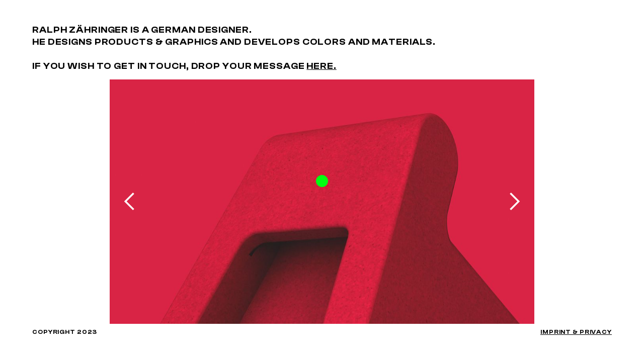

--- FILE ---
content_type: text/html;charset=UTF-8
request_url: https://ralphzaehringer.de/
body_size: 1469
content:
<!DOCTYPE html><html data-wf-page="643c019644135a32c44047ae" data-wf-site="643c019644135afd084047ad" class=" w-mod-js w-mod-ix"><head><style>.wf-force-outline-none[tabindex="-1"]:focus{outline:none;}</style>
  <meta charset="utf-8">
  <title>ralphzaehringer</title>
  <meta content="width=device-width, initial-scale=1" name="viewport">
  <meta content="Webflow" name="generator">
  <link href="css/normalize.css" rel="stylesheet" type="text/css">
  <link href="css/webflow.css" rel="stylesheet" type="text/css">
  <link href="css/ralphzaehringer.webflow.css" rel="stylesheet" type="text/css">
  
  <link href="images/favicon.ico" rel="shortcut icon" type="image/x-icon">
  <link href="images/webclip.png" rel="apple-touch-icon">
</head>
<body>
  <div data-w-id="fe66dd6d-3a74-a388-d908-62d9ba04b7e9" class="cursor">
    <div data-w-id="63f0c804-54ba-492c-fe27-5c048690130d" class="cursor_dot" style="will-change: transform; transform: translate3d(0vw, 0vh, 0px) scale3d(1, 1, 1) rotateX(0deg) rotateY(0deg) rotateZ(0deg) skew(0deg, 0deg); transform-style: preserve-3d;"></div>
  </div>
  <div class="w-embed">
    <style>
body:hover .cursor {opacity:1.0;}
.cursor {pointer-events: none;}
</style>
  </div>
  <div class="hero">
    <p>Ralph Zähringer is a german designer.<br>He designs products &amp; graphics and develops colors and materials.<br><br>If you wish to get in touch, drop your message <a href="mailto:mail@ralphzaehringer.de">here.</a>
    </p>
    <div class="imageslider-wrap">
      <div data-delay="3000" data-animation="slide" class="image-slider w-slider" data-autoplay="true" data-easing="ease-in-out" data-hide-arrows="false" data-disable-swipe="false" data-autoplay-limit="0" data-nav-spacing="3" data-duration="800" data-infinite="true" role="region" aria-label="carousel">
        <div class="w-slider-mask" id="w-slider-mask-0"><div class="w-slide" aria-label="1 of 11" role="group" style="transition: all; transform: translateX(0px); opacity: 1;">
            <div class="imagewrapper top-center"><img sizes="(max-width: 479px) 92vw, (max-width: 767px) 95vw, (max-width: 991px) 92vw, (max-width: 3103px) 66vw, 2048px" srcset="images/FIFTY-FIFTY_ralphzaehringer_Detail-p-500.jpg 500w, images/FIFTY-FIFTY_ralphzaehringer_Detail-p-800.jpg 800w, images/FIFTY-FIFTY_ralphzaehringer_Detail-p-1080.jpg 1080w, images/FIFTY-FIFTY_ralphzaehringer_Detail-p-1600.jpg 1600w, images/FIFTY-FIFTY_ralphzaehringer_Detail-p-2000.jpg 2000w, images/FIFTY-FIFTY_ralphzaehringer_Detail.jpg 2048w" alt="" src="images/FIFTY-FIFTY_ralphzaehringer_Detail.jpg" loading="lazy"></div>
          </div><div class="w-slide" aria-label="2 of 11" role="group" aria-hidden="true" style="transition: all; transform: translateX(0px); opacity: 1;">
            <div class="imagewrapper" aria-hidden="true"><img sizes="100vw" srcset="images/FOAM_ralphzaehringer_1-p-500.jpg 500w, images/FOAM_ralphzaehringer_1-p-800.jpg 800w, images/FOAM_ralphzaehringer_1-p-1080.jpg 1080w, images/FOAM_ralphzaehringer_1-p-1600.jpg 1600w, images/FOAM_ralphzaehringer_1-p-2000.jpg 2000w, images/FOAM_ralphzaehringer_1.jpg 2048w" alt="" src="images/FOAM_ralphzaehringer_1.jpg" loading="lazy" aria-hidden="true"></div>
          </div><div class="imageslide w-slide" aria-label="3 of 11" role="group" aria-hidden="true" style="transition: all; transform: translateX(0px); opacity: 1;">
            <div class="imagewrapper" aria-hidden="true"><img sizes="100vw" srcset="images/DESKTOP_UNIT_ralphzaehringer-p-500.jpg 500w, images/DESKTOP_UNIT_ralphzaehringer-p-800.jpg 800w, images/DESKTOP_UNIT_ralphzaehringer-p-1080.jpg 1080w, images/DESKTOP_UNIT_ralphzaehringer-p-1600.jpg 1600w, images/DESKTOP_UNIT_ralphzaehringer-p-2000.jpg 2000w, images/DESKTOP_UNIT_ralphzaehringer.jpg 2048w" alt="" src="images/DESKTOP_UNIT_ralphzaehringer.jpg" loading="lazy" aria-hidden="true"></div>
          </div><div class="w-slide" aria-label="4 of 11" role="group" aria-hidden="true" style="transition: all; transform: translateX(0px); opacity: 1;">
            <div class="imagewrapper" aria-hidden="true"><img sizes="100vw" srcset="images/FACTORY-VASE_ralphzaehringer-p-500.jpg 500w, images/FACTORY-VASE_ralphzaehringer-p-800.jpg 800w, images/FACTORY-VASE_ralphzaehringer-p-1080.jpg 1080w, images/FACTORY-VASE_ralphzaehringer-p-1600.jpg 1600w, images/FACTORY-VASE_ralphzaehringer-p-2000.jpg 2000w, images/FACTORY-VASE_ralphzaehringer.jpg 2048w" alt="" src="images/FACTORY-VASE_ralphzaehringer.jpg" loading="lazy" aria-hidden="true"></div>
          </div><div class="w-slide" aria-label="5 of 11" role="group" aria-hidden="true" style="transition: all; transform: translateX(0px); opacity: 1;">
            <div class="imagewrapper" aria-hidden="true"><img sizes="100vw" srcset="images/FOAM_ralphzaehringer_2-p-500.jpg 500w, images/FOAM_ralphzaehringer_2-p-800.jpg 800w, images/FOAM_ralphzaehringer_2-p-1080.jpg 1080w, images/FOAM_ralphzaehringer_2-p-1600.jpg 1600w, images/FOAM_ralphzaehringer_2-p-2000.jpg 2000w, images/FOAM_ralphzaehringer_2.jpg 2048w" alt="" src="images/FOAM_ralphzaehringer_2.jpg" loading="lazy" aria-hidden="true"></div>
          </div><div class="w-slide" aria-label="6 of 11" role="group" aria-hidden="true" style="transition: all; transform: translateX(0px); opacity: 1;">
            <div class="imagewrapper" aria-hidden="true"><img src="images/POSTERS_ralphzaehringer_GIF.gif" loading="lazy" alt="" aria-hidden="true"></div>
          </div><div class="w-slide" aria-label="7 of 11" role="group" aria-hidden="true" style="transition: all; transform: translateX(0px); opacity: 1;">
            <div class="imagewrapper" aria-hidden="true"><img sizes="100vw" srcset="images/BLU-PLATES_ralphzaehringer-p-500.jpg 500w, images/BLU-PLATES_ralphzaehringer-p-800.jpg 800w, images/BLU-PLATES_ralphzaehringer-p-1080.jpg 1080w, images/BLU-PLATES_ralphzaehringer-p-1600.jpg 1600w, images/BLU-PLATES_ralphzaehringer-p-2000.jpg 2000w, images/BLU-PLATES_ralphzaehringer.jpg 2048w" alt="" src="images/BLU-PLATES_ralphzaehringer.jpg" loading="lazy" aria-hidden="true"></div>
          </div><div class="w-slide" aria-label="8 of 11" role="group" aria-hidden="true" style="transition: all; transform: translateX(0px); opacity: 1;">
            <div class="imagewrapper" aria-hidden="true"><img sizes="100vw" srcset="images/VASE-ONE_ralphzaehringer-p-500.jpg 500w, images/VASE-ONE_ralphzaehringer-p-800.jpg 800w, images/VASE-ONE_ralphzaehringer-p-1080.jpg 1080w, images/VASE-ONE_ralphzaehringer-p-1600.jpg 1600w, images/VASE-ONE_ralphzaehringer-p-2000.jpg 2000w, images/VASE-ONE_ralphzaehringer.jpg 2048w" alt="" src="images/VASE-ONE_ralphzaehringer.jpg" loading="lazy" aria-hidden="true"></div>
          </div><div class="w-slide" aria-label="9 of 11" role="group" aria-hidden="true" style="transition: all; transform: translateX(0px); opacity: 1;">
            <div class="imagewrapper" aria-hidden="true"><img sizes="100vw" srcset="images/CO_ralphzaehringer-p-500.jpg 500w, images/CO_ralphzaehringer-p-800.jpg 800w, images/CO_ralphzaehringer-p-1080.jpg 1080w, images/CO_ralphzaehringer-p-1600.jpg 1600w, images/CO_ralphzaehringer-p-2000.jpg 2000w, images/CO_ralphzaehringer.jpg 2048w" alt="" src="images/CO_ralphzaehringer.jpg" loading="lazy" aria-hidden="true"></div>
          </div><div class="w-slide" aria-label="10 of 11" role="group" aria-hidden="true" style="transition: all; transform: translateX(0px); opacity: 1;">
            <div class="imagewrapper" aria-hidden="true"><img sizes="100vw" srcset="images/FOAM_ralphzaehringer_3-p-500.jpg 500w, images/FOAM_ralphzaehringer_3-p-800.jpg 800w, images/FOAM_ralphzaehringer_3-p-1080.jpg 1080w, images/FOAM_ralphzaehringer_3-p-1600.jpg 1600w, images/FOAM_ralphzaehringer_3-p-2000.jpg 2000w, images/FOAM_ralphzaehringer_3.jpg 2048w" alt="" src="images/FOAM_ralphzaehringer_3.jpg" loading="lazy" aria-hidden="true"></div>
          </div><div class="w-slide" aria-label="11 of 11" role="group" aria-hidden="true" style="transition: all; transform: translateX(0px); opacity: 1;">
            <div class="imagewrapper" aria-hidden="true"><img sizes="100vw" srcset="images/FOOTSTEPS-ON-MARS_ralphzaehringer_CATALOGUE_TEASER-p-500.jpg 500w, images/FOOTSTEPS-ON-MARS_ralphzaehringer_CATALOGUE_TEASER-p-800.jpg 800w, images/FOOTSTEPS-ON-MARS_ralphzaehringer_CATALOGUE_TEASER-p-1080.jpg 1080w, images/FOOTSTEPS-ON-MARS_ralphzaehringer_CATALOGUE_TEASER-p-1600.jpg 1600w, images/FOOTSTEPS-ON-MARS_ralphzaehringer_CATALOGUE_TEASER-p-2000.jpg 2000w, images/FOOTSTEPS-ON-MARS_ralphzaehringer_CATALOGUE_TEASER.jpg 2048w" alt="" src="images/FOOTSTEPS-ON-MARS_ralphzaehringer_CATALOGUE_TEASER.jpg" loading="lazy" aria-hidden="true"></div>
          </div><div aria-live="off" aria-atomic="true" class="w-slider-aria-label" data-wf-ignore=""></div></div>
        <div class="w-slider-arrow-left" role="button" tabindex="0" aria-controls="w-slider-mask-0" aria-label="previous slide">
          <div class="w-icon-slider-left"></div>
        </div>
        <div class="w-slider-arrow-right" role="button" tabindex="0" aria-controls="w-slider-mask-0" aria-label="next slide">
          <div class="w-icon-slider-right"></div>
        </div>
      </div>
    </div>
    <div class="div-block">
      <div class="caption">CopyRight 2023</div>
      <a class="imprint-link" href="/impressum">Imprint &amp; Privacy</a>
    </div>
  </div>
  
  
  

</body></html>

--- FILE ---
content_type: text/css; charset=UTF-8
request_url: https://ralphzaehringer.de/css/ralphzaehringer.webflow.css
body_size: 247
content:
body {
  color: #000;
  letter-spacing: .88px;
  text-transform: uppercase;
  font-family: Clashdisplay, sans-serif;
  font-size: 18px;
  font-weight: 600;
  line-height: 24px;
}

a {
  color: #000;
  text-decoration: underline;
}

.hero {
  min-height: 100vh;
  grid-row-gap: 40px;
  flex-direction: column;
  justify-content: space-between;
  padding: 48px 64px;
  display: flex;
}

.div-block {
  justify-content: space-between;
  display: flex;
}

.image-slider {
  width: 66vw;
  height: 38vw;
  background-color: #fff;
}

.imageslider-wrap {
  justify-content: center;
  display: flex;
}

.cursor_dot {
  width: 24px;
  height: 24px;
  background-color: #0f1;
  border-radius: 50px;
  justify-content: center;
  align-items: center;
}

.cursor {
  z-index: 3000;
  width: 100%;
  height: 100vh;
  justify-content: center;
  align-items: center;
  display: flex;
  position: fixed;
  top: 0%;
  bottom: 0%;
  left: 0%;
  right: 0%;
}

.imprint-link, .caption {
  font-size: 12px;
}

.left-arrow {
  background-color: #fff;
}

.imagewrapper {
  width: 100%;
  height: 100%;
  justify-content: center;
  align-items: center;
  display: flex;
}

.imagewrapper.top-center {
  align-items: flex-start;
}

@media screen and (max-width: 991px) {
  .hero {
    grid-row-gap: 32px;
    padding: 40px;
  }

  .image-slider {
    width: 100%;
    height: 45vw;
  }
}

@media screen and (max-width: 767px) {
  .hero {
    padding: 40px 20px;
  }
}

@media screen and (max-width: 479px) {
  .image-slider {
    height: 50vw;
  }
}


@font-face {
  font-family: 'Clashdisplay';
  src: url('../fonts/ClashDisplay-Semibold.woff2') format('woff2'), url('../fonts/ClashDisplay-Semibold.woff') format('woff'), url('../fonts/ClashDisplay-Semibold.ttf') format('truetype');
  font-weight: 600;
  font-style: normal;
  font-display: swap;
}